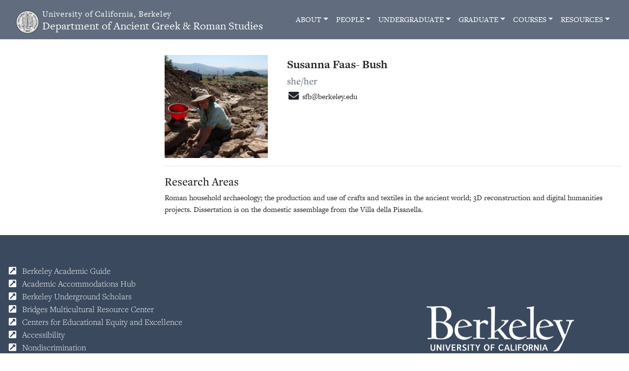

--- FILE ---
content_type: text/html; charset=UTF-8
request_url: https://dagrs.berkeley.edu/user/54
body_size: 5790
content:
<!DOCTYPE html>
<html lang="en">
  <head>
    <meta charset="utf-8" />
<script async src="https://www.googletagmanager.com/gtag/js?id=UA-105721363-2"></script>
<script>window.dataLayer = window.dataLayer || [];function gtag(){dataLayer.push(arguments)};gtag("js", new Date());gtag("set", "developer_id.dMDhkMT", true);gtag("config", "UA-105721363-2", {"groups":"default","anonymize_ip":true,"page_placeholder":"PLACEHOLDER_page_path","allow_ad_personalization_signals":false});</script>
<script>(function(w,d,s,l,i){w[l]=w[l]||[];w[l].push({'gtm.start':
new Date().getTime(),event:'gtm.js'});var f=d.getElementsByTagName(s)[0],
j=d.createElement(s),dl=l!='dataLayer'?'&amp;l='+l:'';j.async=true;j.src=
'https://www.googletagmanager.com/gtm.js?id='+i+dl;f.parentNode.insertBefore(j,f);
})(window,document,'script','dataLayer','GTM-KGV5NXP8');
</script>
<style>/* @see https://github.com/aFarkas/lazysizes#broken-image-symbol */.js img.lazyload:not([src]) { visibility: hidden; }/* @see https://github.com/aFarkas/lazysizes#automatically-setting-the-sizes-attribute */.js img.lazyloaded[data-sizes=auto] { display: block; width: 100%; }</style>
<meta name="Generator" content="Drupal 10 (https://www.drupal.org)" />
<meta name="MobileOptimized" content="width" />
<meta name="HandheldFriendly" content="true" />
<meta name="viewport" content="width=device-width, initial-scale=1.0" />
<link rel="icon" href="/themes/classics/favicon.ico" type="image/vnd.microsoft.icon" />
<link rel="canonical" href="https://dagrs.berkeley.edu/user/54" />
<link rel="shortlink" href="https://dagrs.berkeley.edu/user/54" />

    <title>Susanna Faas-Bush | DAGRS</title>
    <link rel="stylesheet" media="all" href="/sites/default/files/css/css_YSGSmH2jm1ow8CjTEwhl1bD-2L0iD5k11JlGooOQYr0.css?delta=0&amp;language=en&amp;theme=classics&amp;include=eJwFwVEKACEIQMELJZ3JLEKwdun50-2bsVBwo874moaQN3xP0d0FO_4nhUuOVZsyHrnsEl0" />
<link rel="stylesheet" media="all" href="/sites/default/files/css/css_llWM9mM_BBB0qpzGmResuIq8fI8MUj0-7cyXSSOXZmw.css?delta=1&amp;language=en&amp;theme=classics&amp;include=eJwFwVEKACEIQMELJZ3JLEKwdun50-2bsVBwo874moaQN3xP0d0FO_4nhUuOVZsyHrnsEl0" />

    
    <link rel="stylesheet" href="https://stackpath.bootstrapcdn.com/bootstrap/4.3.1/css/bootstrap.min.css" integrity="sha384-ggOyR0iXCbMQv3Xipma34MD+dH/1fQ784/j6cY/iJTQUOhcWr7x9JvoRxT2MZw1T" crossorigin="anonymous">
       <!-- Required meta tags -->
    <meta charset="utf-8">
    <meta name="viewport" content="width=device-width, initial-scale=1, shrink-to-fit=no">
    <meta name="google-site-verification" content="KFbl7wE1dGZP-jknSw-lpWex9wQaYsP89DAkayd6E6I" />

    <!-- Bootstrap CSS -->
    <link rel="stylesheet" href="https://use.fontawesome.com/releases/v5.11.2/css/all.css" integrity="sha384-KA6wR/X5RY4zFAHpv/CnoG2UW1uogYfdnP67Uv7eULvTveboZJg0qUpmJZb5VqzN" crossorigin="anonymous">
    <link rel="stylesheet" href="https://use.typekit.net/lzr6tld.css">
  </head>
  <body>
        <noscript><iframe src="https://www.googletagmanager.com/ns.html?id=GTM-KGV5NXP8" height="0" width="0" style="display:none;visibility:hidden;"></iframe>
</noscript>
      <div class="dialog-off-canvas-main-canvas" data-off-canvas-main-canvas>
    <header>
            <nav class="navbar navbar-expand-md navbar-dark fixed-top bg-dark transparent " id="main-menu">
                  


<div class="container">
    <img src="/themes/custom/classics/images/seal.png" width="50" style="margin-top:10px; margin-right: 5px;" /> 
    <a class="navbar-brand" href="/" style="line-height: 1.5rem;" id="navbar-brand-id"><span style="font-size: 17px; letter-spacing: .05rem;">University of California, Berkeley</span><br>Department of Ancient Greek & Roman Studies</a>
    <button class="navbar-toggler" type="button" data-toggle="collapse" data-target="#navbarCollapse" aria-controls="navbarCollapse" aria-expanded="false" aria-label="Toggle navigation">
    <span class="navbar-toggler-icon"></span>
    </button>
    <div class="collapse navbar-collapse" id="navbarCollapse">
                    

              
                      <ul class="navbar-nav ml-auto">
                                                                    
            <li class="nav-item dropdown">
                                                                        <a class="nav-link dropdown-toggle text-uppercase" href="#" id="dropdown01" data-toggle="dropdown" aria-haspopup="true" aria-expanded="false">About</a>
                


                                  <div class="dropdown-menu">

                                            <a class="dropdown-item text-uppercase" href="/about/department-history">Department history</a>
                                        <a class="dropdown-item text-uppercase" href="/about/land-acknowledgement">Land Acknowledgement</a>
                                        <a class="dropdown-item text-uppercase" href="/about/climate-equity-and-inclusion">Climate, Equity, &amp; Inclusion</a>
                                        <a class="dropdown-item text-uppercase" href="/about/books-and-prizes">Books &amp; Prizes</a>
                                        <a class="dropdown-item text-uppercase" href="/about/contact">Contact</a>
                                        <a class="dropdown-item text-uppercase" href="/about/give-to-dagrs">Give to DAGRS</a>
                                        <a class="dropdown-item text-uppercase" href="https://dagrs.berkeley.edu/events">Events</a>
                                    </div>
                            </li>
                                                    
            <li class="nav-item dropdown">
                                                                        <a class="nav-link dropdown-toggle text-uppercase" href="#" id="dropdown01" data-toggle="dropdown" aria-haspopup="true" aria-expanded="false">People</a>
                


                                  <div class="dropdown-menu">

                                            <a class="dropdown-item text-uppercase" href="/people/faculty">Faculty</a>
                                        <a class="dropdown-item text-uppercase" href="/people/sather-professor">Sather Professor</a>
                                        <a class="dropdown-item text-uppercase" href="/people/graduate-students">Graduate Students</a>
                                        <a class="dropdown-item text-uppercase" href="/people/staff">Staff</a>
                                        <a class="dropdown-item text-uppercase" href="/people/alumni">Alumni</a>
                                    </div>
                            </li>
                                                    
            <li class="nav-item dropdown">
                                                                        <a class="nav-link dropdown-toggle text-uppercase" href="#" id="dropdown01" data-toggle="dropdown" aria-haspopup="true" aria-expanded="false">Undergraduate</a>
                


                                  <div class="dropdown-menu">

                                            <a class="dropdown-item text-uppercase" href="/undergraduate/why-dagrs">Why DAGRS?</a>
                                        <a class="dropdown-item text-uppercase" href="/undergraduate/majors-and-minors">Majors and Minors</a>
                                        <a class="dropdown-item text-uppercase" href="/undergraduate/research-opportunities-and-study-abroad">Research Opportunities &amp; Study Abroad</a>
                                        <a class="dropdown-item text-uppercase" href="/undergraduate/advising">Advising</a>
                                    </div>
                            </li>
                                                    
            <li class="nav-item dropdown">
                                                                        <a class="nav-link dropdown-toggle text-uppercase" href="#" id="dropdown01" data-toggle="dropdown" aria-haspopup="true" aria-expanded="false">Graduate</a>
                


                                  <div class="dropdown-menu">

                                            <a class="dropdown-item text-uppercase" href="/graduate/overview">Overview</a>
                                        <a class="dropdown-item text-uppercase" href="/graduate/classics">Classics</a>
                                        <a class="dropdown-item text-uppercase" href="/graduate/classical-archaeology">Classical Archaeology</a>
                                        <a class="dropdown-item text-uppercase" href="/graduate/policies-and-procedures">Policies and Procedures</a>
                                        <a class="dropdown-item text-uppercase" href="/graduate/prospective-students">Prospective Students</a>
                                        <a class="dropdown-item text-uppercase" href="/graduate/useful-links">Advising</a>
                                    </div>
                            </li>
                                                    
            <li class="nav-item dropdown">
                                                                        <a class="nav-link dropdown-toggle text-uppercase" href="#" id="dropdown01" data-toggle="dropdown" aria-haspopup="true" aria-expanded="false">Courses</a>
                


                                  <div class="dropdown-menu">

                                            <a class="dropdown-item text-uppercase" href="/courses/Spring-2026">Spring 2026</a>
                                        <a class="dropdown-item text-uppercase" href="/courses/Fall-2025">Fall 2025</a>
                                        <a class="dropdown-item text-uppercase" href="/courses/greek-latin-summer-workshops">Greek &amp; Latin Summer Workshops</a>
                                        <a class="dropdown-item text-uppercase" href="/courses/archive">Archive</a>
                                    </div>
                            </li>
                                                    
            <li class="nav-item dropdown">
                                                                        <a class="nav-link dropdown-toggle text-uppercase" href="#" id="dropdown01" data-toggle="dropdown" aria-haspopup="true" aria-expanded="false">Resources</a>
                


                                  <div class="dropdown-menu">

                                            <a class="dropdown-item text-uppercase" href="/resources/affiliated-sites-and-centers">Affiliated Sites and Centers</a>
                                        <a class="dropdown-item text-uppercase" href="/resources/research-aids">Research Aids</a>
                                        <a class="dropdown-item text-uppercase" href="/resources/teaching-aids">Teaching Aids</a>
                                        <a class="dropdown-item text-uppercase" href="/resources/resources-for-graduate-students">Resources for Graduate Students</a>
                                        <a class="dropdown-item text-uppercase" href="/resources/resources-for-undergraduates">Resources for Undergraduates</a>
                                        <a class="dropdown-item text-uppercase" href="/resources-departmental-forms">Departmental Forms</a>
                                    </div>
                            </li>
                </ul>
            

            </div>  
</div>

  

    </nav>
         
</header>


<main role="main">    
    <div class="" style="margin-top: 80px">
                <div class="container">
            <div class="row">
                <div class="col-lg-3 px-1">
                    
                </div>  
                <div class="col-lg-9 pt-2">
                        <div id="block-classics-content">
  
    
      <div class="py-4">
    <div class="row">
        <div class="col-3">
                        <img loading="lazy" src="/sites/default/files/styles/480x480/public/pictures/2020-05/profile.jpg?itok=00BXNb5n" width="480" height="480" alt="Profile picture for user Susanna Faas-Bush" class="img-fluid" />



        
   
    
        </div>
        <div class="col-9 py-1 pl-4">
            <h4><strong>          Susanna Faas- Bush
        
   
</strong></h4>
            <h5 class="text-muted">          she/her
        
   
</h5>           
            <div>
                
            </div>
            <div class="row">
                                <div class="col-12">
                    <i class="fas fa-envelope fa-lg" title="Email"></i>          sfb@berkeley.edu
        
   

                </div>
                                                                            </div>    
        </div>
    </div>
        
    <hr>        
    <div class="row">
        <div class="col-12">
                            <h4>Research Areas</h4>
                                  <p>Roman household archaeology;&nbsp;the production and use of crafts and textiles in the ancient world; 3D reconstruction and digital humanities projects. Dissertation is on the domestic assemblage from the Villa della Pisanella.</p>
        
   

        </div>
    </div>    
             
            
</div>    
  </div>
<div data-drupal-messages-fallback class="hidden"></div>


                </div>  
            </div>                      
        </div>
    </div>
    
    <!-- end of fifth banner -->
    <footer class="" style="position:relative;">
        <div class="bg-berkeley-classics">
            <div class="container py-5">
                <div class="row">
                    <div class="col-lg-8 my-3">
                                  
            <div id="footer-useful-links">
            <p>
        <span class="icon link"></span>
        <a href="http://guide.berkeley.edu/" class="text-decoration-none text-white">Berkeley Academic Guide</a>
        </p>
            <p>
        <span class="icon link"></span>
        <a href="https://evcp.berkeley.edu/programs-resources/academic-accommodations-hub" class="text-decoration-none text-white">Academic Accommodations Hub</a>
        </p>
            <p>
        <span class="icon link"></span>
        <a href="https://undergroundscholars.berkeley.edu/" class="text-decoration-none text-white">Berkeley Underground Scholars</a>
        </p>
            <p>
        <span class="icon link"></span>
        <a href="https://bridges.berkeley.edu/" class="text-decoration-none text-white">Bridges Multicultural Resource Center</a>
        </p>
            <p>
        <span class="icon link"></span>
        <a href="https://ce3.berkeley.edu/" class="text-decoration-none text-white">Centers for Educational Equity and Excellence</a>
        </p>
            <p>
        <span class="icon link"></span>
        <a href="https://dac.berkeley.edu/web-accessibility" class="text-decoration-none text-white">Accessibility</a>
        </p>
            <p>
        <span class="icon link"></span>
        <a href="https://ophd.berkeley.edu/policies-and-procedures/nondiscrimination-policy-statement" class="text-decoration-none text-white">Nondiscrimination</a>
        </p>
            <p>
        <span class="icon link"></span>
        <a href="https://classics.berkeley.edu/node/1014" class="text-decoration-none text-white">Privacy</a>
        </p>
        </div>
  


  

                        <hr style="border: 0.6px solid white;">
                            <div id="block-classics-footersocialmediaicons">
  
    
      
            <div><div id="footer-icons">
                            <a href="https://www.facebook.com/BerkeleyDAGRS" target="_blank" class="text-decoration-none text-white"><i class="fab fa-facebook-square fa-2x"></i></a>
                            <a href="https://twitter.com/berkeleydagrs" target="_blank" class="text-decoration-none text-white"><i class="fab fa-twitter-square fa-2x"></i></a>
                            <a href="/user" class="text-decoration-none text-white"><i class="fas fa-user-circle fa-2x"></i></a>
                            <a href="/news" class="text-decoration-none text-white"><i class="fas fa-newspaper fa-2x" title="News"></i></a>
                            <a href="/events" class="text-decoration-none text-white"><i class="fas fa-calendar fa-2x" title="Events"></i></a>
                            <a href="/books" class="text-decoration-none text-white"><i class="fas fa-book fa-2x" title="Books"></i></a>
                            <a href="/about/give-to-dagrs" class="text-decoration-none text-white"><i class="fas fa-donate fa-2x" title="Give to DAGRS"></i></a>                            
                        </div></div>
      
  </div>


                    </div>
                    <div class="col-lg-4 my-3 align-self-end">
                            <div id="block-classics-footerlogo">
  
    
      
            <div><div id="berkeley-text-logo"><a href="https://berkeley.edu"><img src="/themes/custom/classics/images/UCBerkeley_wordmark_white.png" alt="berkeley logo" width="300" height="92" loading="lazy"></a><p class="pt-2 text-muted">2024 Regents of the University of California<br><br>&nbsp;</p></div></div>
      
  </div>


                    </div>              
                </div>
            </div>
        </div>                    
        <div class="col-sm-12 py-3 bg-berkeley-classics">
            <div class="container">
                <p class="float-right"><a href="#" id="arrow-to-top" class=""><i class="fas fa-arrow-circle-up fa-2x text-white"></i></a></p>
                    <div id="block-classics-footerbottom">
  
    
      
            <div><p class="lead text-white">3413 Dwinelle Hall #2520, University of California ~ Berkeley, Berkeley CA 94720-2520 <i class="fas fa-star-of-life"></i> P: (510) 642-3480 <i class="fas fa-star-of-life"></i> F: (510) 642-6031</p></div>
      
  </div>


            </div>
        </div>            
    </footer>
</main>


  </div>

    

    <script type="application/json" data-drupal-selector="drupal-settings-json">{"path":{"baseUrl":"\/","pathPrefix":"","currentPath":"user\/54","currentPathIsAdmin":false,"isFront":false,"currentLanguage":"en"},"pluralDelimiter":"\u0003","suppressDeprecationErrors":true,"google_analytics":{"account":"UA-105721363-2","trackOutbound":true,"trackMailto":true,"trackTel":true,"trackDownload":true,"trackDownloadExtensions":"7z|aac|arc|arj|asf|asx|avi|bin|csv|doc(x|m)?|dot(x|m)?|exe|flv|gif|gz|gzip|hqx|jar|jpe?g|js|mp(2|3|4|e?g)|mov(ie)?|msi|msp|pdf|phps|png|ppt(x|m)?|pot(x|m)?|pps(x|m)?|ppam|sld(x|m)?|thmx|qtm?|ra(m|r)?|sea|sit|tar|tgz|torrent|txt|wav|wma|wmv|wpd|xls(x|m|b)?|xlt(x|m)|xlam|xml|z|zip"},"lazy":{"lazysizes":{"lazyClass":"lazyload","loadedClass":"lazyloaded","loadingClass":"lazyloading","preloadClass":"lazypreload","errorClass":"lazyerror","autosizesClass":"lazyautosizes","srcAttr":"data-src","srcsetAttr":"data-srcset","sizesAttr":"data-sizes","minSize":40,"customMedia":[],"init":true,"expFactor":1.5,"hFac":0.8,"loadMode":2,"loadHidden":true,"ricTimeout":0,"throttleDelay":125,"plugins":[]},"placeholderSrc":"","preferNative":false,"minified":true,"libraryPath":"\/libraries\/lazysizes"},"user":{"uid":0,"permissionsHash":"dfde3894dbab8049ecb7160e63e1df1da487d29b0e50b1491167193c3c10e3ab"}}</script>
<script src="/sites/default/files/js/js_Y1AFIvTf7KGbeWGyklbCTsKYUb1SKEG45Nit6GUx3aU.js?scope=footer&amp;delta=0&amp;language=en&amp;theme=classics&amp;include=eJxLzkksLs5MLtZPz8lPSszRLS6pzMnMS9dNzEvRLU4uyiwoKdZJz89Pz0mNT8xLzKksAatFE9DJSayq1AcRANrlH0A"></script>

    <script src="https://code.jquery.com/jquery-3.3.1.slim.min.js" integrity="sha384-q8i/X+965DzO0rT7abK41JStQIAqVgRVzpbzo5smXKp4YfRvH+8abtTE1Pi6jizo" crossorigin="anonymous"></script>
    <script src="https://cdnjs.cloudflare.com/ajax/libs/popper.js/1.14.7/umd/popper.min.js" integrity="sha384-UO2eT0CpHqdSJQ6hJty5KVphtPhzWj9WO1clHTMGa3JDZwrnQq4sF86dIHNDz0W1" crossorigin="anonymous"></script>
    <script src="https://stackpath.bootstrapcdn.com/bootstrap/4.3.1/js/bootstrap.min.js" integrity="sha384-JjSmVgyd0p3pXB1rRibZUAYoIIy6OrQ6VrjIEaFf/nJGzIxFDsf4x0xIM+B07jRM" crossorigin="anonymous"></script>
  </body>
</html>

--- FILE ---
content_type: text/css
request_url: https://dagrs.berkeley.edu/sites/default/files/css/css_llWM9mM_BBB0qpzGmResuIq8fI8MUj0-7cyXSSOXZmw.css?delta=1&language=en&theme=classics&include=eJwFwVEKACEIQMELJZ3JLEKwdun50-2bsVBwo874moaQN3xP0d0FO_4nhUuOVZsyHrnsEl0
body_size: 2110
content:
/* @license GPL-2.0-or-later https://www.drupal.org/licensing/faq */
html{scroll-behavior:smooth;}body{font-family:freight-text-pro,serif !important;}@media (min-width:1200px){.container{max-width:1400px !important;}}@media only screen and (max-width:576px){}@media only screen and (max-width:992px){.fixed-sidemenu{position:initial;}#main-menu img{display:none;}}@media only screen and (min-width:992px){.fixed-sidemenu{position:fixed;padding-bottom:554px;}}#main-menu.transparent,#main-menu.transparent .dropdown-menu{background-color:rgba(58,73,94,0.8) !important;padding-top:10px;padding-bottom:10px;transition:all 0.5s ease-out;}#main-menu,#main-menu .dropdown-menu{background-color:#3a495e !important;transition:all 0.5s ease-out;}#main-menu ul li div a{white-space:normal;}#main-menu .nav-item a{color:#FFF !important;}#main-menu .nav-item a:hover{color:#FDB515 !important;}#toolbar-bar{z-index:1100;}.toolbar-horizontal  .fixed-top-admintoolbar{top:39px !important;}.toolbar-tray-open.toolbar-horizontal .fixed-top-admintoolbar{top:79px !important;}.toolbar-tray-open.toolbar-vertical .fixed-top-admintoolbar{top:39px !important;left:240px !important;}.carousel{}.carousel-caption{bottom:3rem;z-index:10;}.carousel-item{height:32rem;}.carousel-item > img{position:absolute;top:0;left:0;min-width:100%;height:32rem;object-fit:cover;}.carousel-item,.carousel-item > img{height:680px !important}.box{flex:1 0 calc(25% - 10px);margin:5px;background:#E9D2FF;}.box:after{content:'';display:block;padding-bottom:100%;}.box .box-content{position:absolute;left:50%;margin-left:-50px;top:59%;margin-top:-50px;font-size:calc(18px + (22 - 14) * ((100vw - 300px) / (1600 - 300)));text-align:center;width:100px;font-weight:600;color:#FFF;}.box .box-content .content-text{position:absolute;top:60%;left:50%;transform:translate(-45%,-50%);-webkit-transform:translate(-50%,-20%);background-color:rgba(0,0,0,0.3);padding:0 8px;}.box:hover{background-color:rgb(58,73,94) !important;}.box.box-library{background:url(/themes/custom/classics/images/box-1.jpg) no-repeat;background-repeat:no-repeat;background-position:left top;background-size:cover;}.box.box-books{background:url(/themes/custom/classics/images/box-2.jpg) no-repeat;background-repeat:no-repeat;background-position:left top;background-size:cover;}.box.box-study-abroad{background:url(/themes/custom/classics/images/box-3.jpg) no-repeat;background-position:left top;background-size:cover;}.box.box-library:hover{background:#E9D2FF;}.box.box-books:hover{background:#E9D2FF;}.box.box-study-abroad:hover{background:#E9D2FF;}#footer-icons > .fab,#footer-icons > .fas{color:white;margin:0 3px;}.fas,.fab{margin:0 3px;}#arrow-to-top > .fas{}@media only screen and (max-width:575.98px){#navbar-brand-id{font-size:18px;}}@media only screen and (min-width:576px){#navbar-brand-id{font-size:23px;}}div.dropdown-menu{border-radius:0;border:0;transition:all 0.5s ease-out;padding:0 !important;}nav.transparent div.dropdown-menu{margin-top:20px !important;background-color:rgba(28,28,28,0.7) !important;}nav div.dropdown-menu{margin-top:19px !important;background-color:rgba(28,28,28,1) !important;}.dropdown-item{color:rgba(255,255,255,.5) !important;padding:.75rem 2rem .75rem 1.5rem !important;}.dropdown-item:hover{color:rgb(255,255,255) !important;background-color:rgb(58,73,94) !important;}.dropdown-toggle:after{}.nav-item.dropdown:hover > .dropdown-menu{}.side-menu .dropdown:hover .dropdown-menu{}a:not(.is-active) + ul.dnone > a:not(.is-active){display:none !important;}a.is-active + ul.dnone{display:block !important;}a.is-active{font-weight:bold;}.bg-berkeley{background-color:#003262;}.header-image-wrapper{position:relative;}.header-image-wrapper{position:relative;}.overlay-shade{position:absolute;display:block;max-width:100%;height:25%;left:0;right:0;bottom:0;background-color:rgba(52,58,64,0.6);z-index:2;cursor:pointer;animation:2s ease-out 0s 1 slideInFromLeft;margin:0;}.overlay-shade-text{color:#FFF;font-size:1.8vw !important;font-weight:500;line-height:1.2;z-index:999;position:absolute;bottom:18px;left:20px;}.overlay-shade-breadcrumb{color:#FFF;font-size:1vw !important;font-weight:400;line-height:1.2;z-index:999;bottom:40px;margin:-30px -15px;}.overlay-shade-breadcrumb ol{background-color:transparent;}.overlay-shade-breadcrumb ol li a{color:rgba(255,255,255,0.8);}.overlay-shade-breadcrumb ol li a:hover{color:rgba(255,255,255,1);text-decoration:none;}@media only screen and (max-width:768px){.gsi-donate-books{min-height:680px;}.announcement{}}@media only screen and (max-width:992px){.press-release{}}@media only screen and (min-width:768px){.press-release{}.gsi-donate-books{height:680px;}.announcement{}}.classics-side-menu.list-group{padding-left:30px;padding-top:17px;z-index:0;}.classics-side-menu.list-group li{}.classics-side-menu.list-group li.list-group-item{border:none;padding:initial;margin-top:1px;}.classics-side-menu.list-group li.list-group-item a{text-decoration:none;padding:7px 14px 8px 25px;line-height:150%;display:block;color:#3a495e;}.classics-side-menu.list-group li.list-group-item a:hover{color:#FFF !important;}.classics-side-menu.list-group li.list-group-item ul{padding-left:20px;}.classics-side-menu.list-group li.collapsed > a:before{content:"\f105";font-family:'Font Awesome 5 Free';position:absolute;left:0px;font-size:20px;top:6px;color:#3a495e;-webkit-transition:all linear 0.1s;-moz-transition:all linear 0.1s;-o-transition:all linear 0.1s;-ms-transition:all linear 0.1s;transition:all linear 0.1s;font-weight:700;}.classics-side-menu.list-group li.expanded > a:before{content:"\f107";font-family:'Font Awesome 5 Free';position:absolute;left:-4px;font-size:20px;top:7px;color:#3a495e;-webkit-transition:all linear 0.1s;-moz-transition:all linear 0.1s;-o-transition:all linear 0.1s;-ms-transition:all linear 0.1s;transition:all linear 0.1s;font-weight:700;}.classics-side-menu.list-group li.collapsed > a:hover:before{left:7px;}.classics-side-menu.list-group li.expanded > a:hover:before{left:3px;}.classics-side-menu.list-group li a:hover{text-decoration:none;background-color:#3a495e;color:#ffffff;}.side-menu-wrap{width:12rem;}.icon::before{display:inline-block;font-style:normal;font-variant:normal;text-rendering:auto;-webkit-font-smoothing:antialiased;}.link::before{font-family:"Font Awesome 5 Free";font-weight:900;content:"\f360";margin:0 8px 0 3px;color:#FFF;}#footer-useful-links p{padding:8px 0;font-size:1.1rem;font-weight:300;line-height:0.1;margin-bottom:0.5rem;}.bg-berkeley-dark{background-color:#003262;}.bg-berkeley{background-color:#063F75;}.bg-pacific{background-color:#46535E;}.bg-web-grey{background-color:#888888;}.bg-grey{background-color:#EEEEEE;}.bg-founders-rock{background-color:#3B7EA1;}.bg-lap-lane{background-color:#00A598;}.bg-soybean{background-color:#859438;}.bg-golden-gate{background-color:#ED4E33;}.bg-berkeley-classics{background-color:#3a495e;}.nav-tabs .nav-link{font-size:1.25rem;border-top-left-radius:unset !important;border-top-right-radius:unset !important;}main a{color:#3a495e !important;}main a:hover{text-decoration:none;}main .col-lg-9 a:hover{text-decoration:underline !important;}select[name='field_semester_target_id_1']{border-radius:unset;}.announcement p{font-size:1.25rem !important;font-weight:300;}.user-directory .research-areas{font-size:1.25rem;line-height:1.5rem;}.user-directory .people-name{margin-bottom:1px;}.user-directory .people-title{font-size:1.15rem;}.no-wrap{white-space:nowrap;}.table.sather-table td{padding:0.25rem 0.75rem;}.cas-login-link{font-size:2rem;border:1px solid;padding:0px 10px 5px;border-radius:0.5rem;margin:8px 5px;background-color:#3a495e;color:#FFF !important;}.card{border-radius:unset !important;}.press-release .press-release-content > p{font-size:1.25rem;font-weight:300;}.accordion .card button{color:#3a495e !important;font-weight:700;}.accordion .card button:hover{text-decoration:none !important;}
